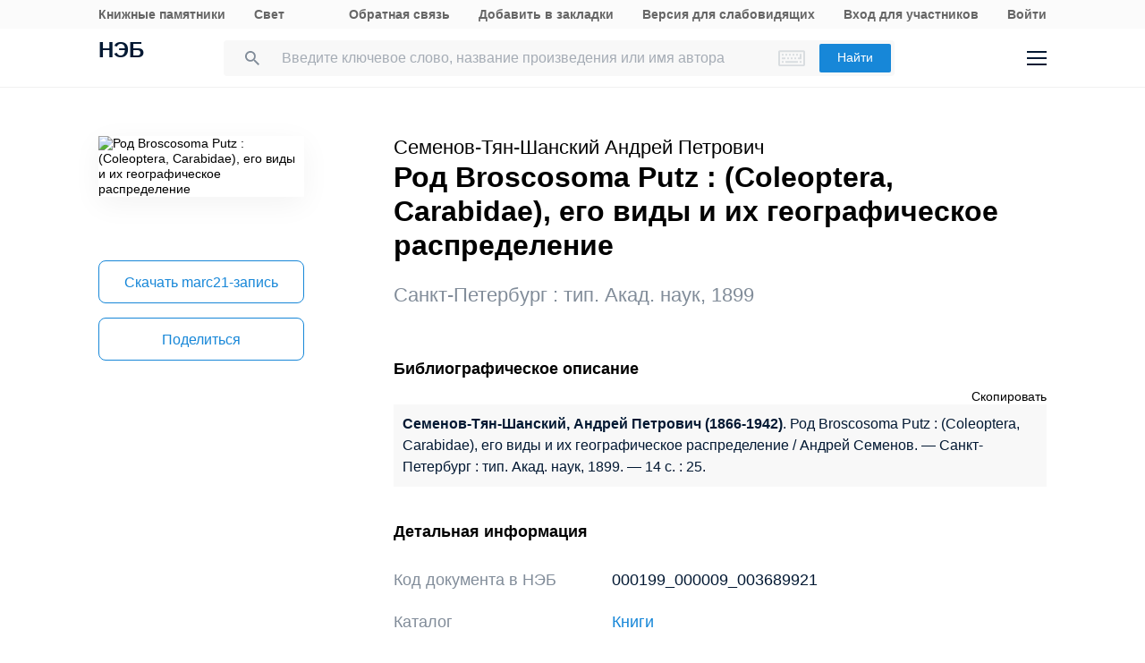

--- FILE ---
content_type: image/svg+xml
request_url: https://rusneb.ru/local/templates/neb/assets/image/i-search-three.svg
body_size: 698
content:
<svg width="16" height="16" viewBox="0 0 16 16" fill="none" xmlns="http://www.w3.org/2000/svg">
<path fill-rule="evenodd" clip-rule="evenodd" d="M10.7124 10.0629H11.4351L16 14.6369L14.6369 16L10.0629 11.4351V10.7124L9.81589 10.4563C8.77301 11.3528 7.4191 11.8925 5.94625 11.8925C2.66209 11.8925 0 9.23042 0 5.94625C0 2.66209 2.66209 0 5.94625 0C9.23042 0 11.8925 2.66209 11.8925 5.94625C11.8925 7.4191 11.3528 8.77301 10.4563 9.81589L10.7124 10.0629ZM1.83203 5.94476C1.83203 8.22263 3.67078 10.0614 5.94864 10.0614C8.2265 10.0614 10.0653 8.22263 10.0653 5.94476C10.0653 3.66689 8.2265 1.82812 5.94864 1.82812C3.67078 1.82812 1.83203 3.66689 1.83203 5.94476Z" fill="#818C99"/>
</svg>
